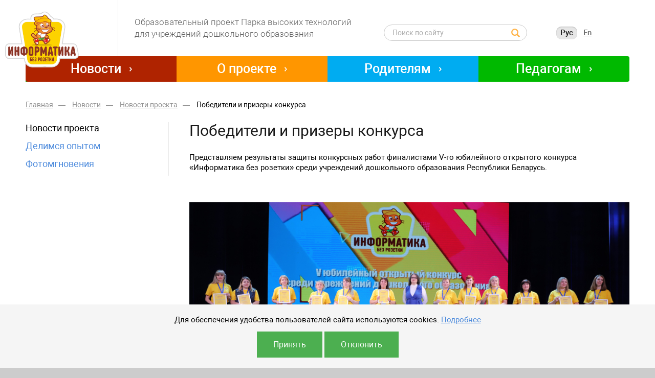

--- FILE ---
content_type: text/html; charset=UTF-8
request_url: https://informatika.park.by/news/project_news/contest2024_winners/
body_size: 10680
content:
<!DOCTYPE html>
<!--[if IE 8]><html class="ie ie8" lang="ru-RU"><![endif]-->
<!--[if IE 9]><html class="ie ie9" lang="ru-RU"><![endif]-->
<!--[if (gt IE 9)|!(IE)]><!-->
<html lang="ru-RU" class=" supports flexbox csstransforms3d">
	<!--<![endif]-->
	<head>
        <!DOCTYPE html>
<html>
<head>
    <style>
        #cookie-banner {
            position: fixed;
            left: 0;
            bottom: 0;
            width: 100%;
            background-color: #f5f5f5;
            color: #000;
            text-align: center;
            padding: 20px;
            z-index: 1000;
        }
        #cookie-banner button {
            background-color: #4CAF50;
            border: none;
            color: white;
            padding: 15px 32px;
            text-align: center;
            text-decoration: none;
            display: inline-block;
            font-size: 16px;
        }
    </style>
</head>
<body>

<div id="cookie-banner" style="display:none;">
    <p>Для обеспечения удобства пользователей сайта используются cookies.   <a href="https://informatika.park.by/upload/policy/%D0%9F%D0%9E%D0%9B%D0%98%D0%A2%D0%98%D0%9A%D0%90%20COOKIE.pdf">Подробнее</a></p>
    <button onclick="acceptCookies()">Принять</button>
    <button onclick="declineCookies()">Отклонить</button>
</div>

</body>
</html>
		<meta name="format-detection" content="telephone=no">
		<meta name="SKYPE_TOOLBAR" content="SKYPE_TOOLBAR_PARSER_COMPATIBLE">
		<meta name="cmsmagazine" content="76c5fb8872e8328840d5f6d32da019af">
		<meta name="viewport" content="width=device-width, initial-scale=1.0">
		<title>Победители и призеры конкурса — Информатика без розетки </title>
		<link rel="icon" href="/favicon.ico" type="image/x-icon">
		<link rel="apple-touch-icon-precomposed" href="/local/templates/html_dev/apple-touch-icon.png">
		<meta http-equiv="Content-Type" content="text/html; charset=UTF-8" />
<meta name="robots" content="index, follow" />
<meta name="description" content="В Бресте подведены итоги V-го юбилейного открытого конкурса «Информатика без розетки» среди учреждений дошкольного образования " />
<link rel="canonical" href="/news/project_news/" />
<script type="text/javascript" data-skip-moving="true">(function(w, d, n) {var cl = "bx-core";var ht = d.documentElement;var htc = ht ? ht.className : undefined;if (htc === undefined || htc.indexOf(cl) !== -1){return;}var ua = n.userAgent;if (/(iPad;)|(iPhone;)/i.test(ua)){cl += " bx-ios";}else if (/Windows/i.test(ua)){cl += ' bx-win';}else if (/Macintosh/i.test(ua)){cl += " bx-mac";}else if (/Linux/i.test(ua) && !/Android/i.test(ua)){cl += " bx-linux";}else if (/Android/i.test(ua)){cl += " bx-android";}cl += (/(ipad|iphone|android|mobile|touch)/i.test(ua) ? " bx-touch" : " bx-no-touch");cl += w.devicePixelRatio && w.devicePixelRatio >= 2? " bx-retina": " bx-no-retina";var ieVersion = -1;if (/AppleWebKit/.test(ua)){cl += " bx-chrome";}else if (/Opera/.test(ua)){cl += " bx-opera";}else if (/Firefox/.test(ua)){cl += " bx-firefox";}ht.className = htc ? htc + " " + cl : cl;})(window, document, navigator);</script>


<link href="/bitrix/cache/css/s1/html_dev/page_1841d6395859544188d67e68c36a1324/page_1841d6395859544188d67e68c36a1324_v1.css?173925652647483" type="text/css"  rel="stylesheet" />
<link href="/bitrix/cache/css/s1/html_dev/template_28493f70509a8f49e9081b9ccdf38047/template_28493f70509a8f49e9081b9ccdf38047_v1.css?1739256452301795" type="text/css"  data-template-style="true" rel="stylesheet" />







		<!-- HTML5 Shim and Respond.js IE8 support of HTML5 elements and media queries-->
		<!-- WARNING: Respond.js doesn't work if you view the page via file://-->
		<!--[if lt IE 9]>
		<meta http-equiv="X-UA-Compatible" content="IE=edge">
		<script src="/local/templates/html_dev/js/libs/html5shiv.min.js" data-skip-moving="true"></script>
		<script src="/local/templates/html_dev/js/libs/respond.min.js" data-skip-moving="true"></script>
		<![endif]-->
		<!--[if lt IE 10]>
		<script src="/local/templates/html_dev/js/libs/jquery.placeholder.min.js" data-skip-moving="true"></script>
		<![endif]-->
		<!--[if gte IE 9]>
		<style type="text/css">.gradient,.btn,.btn:hover,.btn:active{filter: none;}</style>
		<![endif]-->
	</head>
	<body class="ru js-off pm-close inner style_informat">


			<div id="db" class="g-wrap">
			<div class="outer-bg pm-content">
				<div class="g-wrapper">
					<div class="g-wrapper_i">
						<header class="g-header">
							<div class="g-header_mob">
								<div class="container">
									<div class="logo-head-mob">
										<a href="http://informatika.park.by/">											<img  src="/local/templates/html_dev/images/logo-mobile.png" alt="Scratch.by" title="Scratch.by" />										</a>									</div>
									
									<div class="search-mob dropdown">
	<div data-toggle="dropdown" class="dropdown-toggle"></div>
	<div class="dropdown-menu">
		<div class="container">
			<div class="search-head-mob hide-print">

				<form action="/search/" method="get" onsubmit="var str=document.getElementById('searchinp-mob'); if (!str.value || str.value == str.title) return false;">
					<fieldset class="field">
						<input id="searchinp-mob" type="search" placeholder="Поиск по сайту" name="q" maxlength="50" class="input"><span class="submit">
						<input id="seo-search-mob" name="btn-search" type="submit" value="Найти" class="btn btn-default btn-search"></span>
					</fieldset>
				</form>
			</div>
		</div>
	</div>
</div>
									<div class="lang-mob">
										













<ul class="list list-reset clearfix">
		<li class="item"><span class="rus active">Рус</span></li>
               <li class="item"><a href="http://informatika.park.by/en/news/project_news/contest2024_winners/?change_lang=en" class="eng">En</a></li>
</ul>									</div>
									<div class="hamb-wrap">
										<button id="seo-hamburger" class="hamburger pm-opener closed"><span class="ico"></span></button>
									</div>
								</div>
							</div>
							<div class="g-header_i">
								<div class="container">

									<div class="row">
										<div class="col-xs-7">
											<div class="logo-head">
												<div itemscope="" itemtype="http://schema.org/Organization" class="logo">
													<a itemprop="url" href="http://informatika.park.by/">														<img itemprop="logo" src="/upload/medialibrary/d36/logo.png" alt="informatika.park.by" title="informatika.park.by" />													</a>												</div>
												


<div class="title">Образовательный проект Парка высоких технологий для учреждений дошкольного образования</div>
											</div>

										</div>
										<div class="col-xs-3">
											
	<div class="search-head hide-print">
		<form action="/search/" method="get" onsubmit="var str=document.getElementById('search_header'); if (!str.value || str.value == str.title) return false;">
			<fieldset class="field">
				<input id="search_header" type="search" placeholder="Поиск по сайту" name="q" maxlength="50" class="input">
					<span class="submit">
						<input id="seo-search" name="btn-search" type="submit" value="" class="btn-search">
					</span>
			</fieldset>
		</form>
	</div>


										</div>
										<div class="col-xs-2">
											<div class="lang">
												













<ul class="list list-reset clearfix">
		<li class="item"><span class="rus active">Рус</span></li>
               <li class="item"><a href="http://informatika.park.by/en/news/project_news/contest2024_winners/?change_lang=en" class="eng">En</a></li>
</ul>											</div>
										</div>
									</div>
									<div class="menu-drop-3 hide-print">
										
<ul class="menu_level_1 break-word list-reset">
			
															<li class="item_1 submenu-1 active ">
		                    <a  href="/news/" >
								<span class="a-wrap">Новости</span>
								<i class="sp-arr-menu icon"></i>
							</a>
							<div class="submenu">
								<ul class="menu_level_2 list-reset ">
																										<li class="item_2 active ">
								<a  href="/news/project_news/">Новости проекта</a>
							</li>
																															<li class="item_2 ">
							<a  href="/news/experience/">Делимся опытом</a>
						</li>
																									<li class="item_2 ">
							<a  href="/news/multimedia/">Фотомгновения</a>
						</li>
														</ul></div></li>			
									<li class="item_1 submenu-1 ">
	                    <a  href="/about/">
							<span class="a-wrap">О проекте</span>
							<i class="sp-arr-menu icon"></i>
						</a>
						<div class="submenu">
							<ul class="menu_level_2 list-reset">
																				<li class="item_2 ">
							<a  href="/about/project/">Общие сведения</a>
						</li>
																									<li class="item_2 ">
							<a  href="/about/partners/">Партнеры</a>
						</li>
														</ul></div></li>			
									<li class="item_1 submenu-1 ">
	                    <a  href="/parents/">
							<span class="a-wrap">Родителям</span>
							<i class="sp-arr-menu icon"></i>
						</a>
						<div class="submenu">
							<ul class="menu_level_2 list-reset">
																				<li class="item_2 ">
							<a  href="/parents/info/">Учимся играя</a>
						</li>
																									<li class="item_2 ">
							<a  href="/parents/faq/">Вопросы-ответы</a>
						</li>
														</ul></div></li>			
									<li class="item_1 submenu-1 ">
	                    <a  href="/teachers/">
							<span class="a-wrap">Педагогам</span>
							<i class="sp-arr-menu icon"></i>
						</a>
						<div class="submenu">
							<ul class="menu_level_2 list-reset">
																				<li class="item_2 ">
							<a  href="/teachers/curriculum/">Учебная программа</a>
						</li>
																									<li class="item_2 ">
							<a  href="/teachers/knowledgebase/">База знаний</a>
						</li>
																									<li class="item_2 ">
							<a  href="/teachers/tips/">Копилка</a>
						</li>
														</ul></div></li></ul>
									</div>

								</div>
							</div>
                            						</header>
						<div class="g-main">
							<div class="g-main_i container">
								<div class="row">

									<div class="col-12 col-md-12 hide-print">
																					<div class="breadcrumb"><ol class="list-reset" itemscope="" itemtype="http://www.data-vocabulary.org/Breadcrumb/"><li ><a itemprop="url" href="/" title="Главная"><span itemprop="title">Главная</span></a></li><li ><a itemprop="url" href="/news/" title="Новости"><span itemprop="title">Новости</span></a></li><li ><a itemprop="url" href="/news/project_news/" title="Новости проекта"><span itemprop="title">Новости проекта</span></a></li><li class="active"><span itemprop="title">Победители и призеры конкурса</span></li></ol></div>
																			</div>

																			<aside class="g-sidebar col-md-3 col-12 hide-print">
																																	<nav class="menu-accordion">
																								
<div class="accordion">
    <div id="menu-accordion" class="acc-group">
                                                                                                                                                                                                            
                                                                                                                                                                                                                                                                                                                                <div class="panel ">
                                                                                                                    <div class="acc-heading">
                                                                                                                        <a href="/news/project_news/" class="link level-1 active">
                                                                                                                            Новости проекта                                                                                                                        </a>
                                                                                                                    </div>
                                                                                                                </div>
                                                                                                                                                                                                                                                                                                                                                                                                                                                                                                                                                                                                                                                                                                                                                                                                                                                                                                                        
                                                                                                                                                                                                                                                                                                                            <div class="panel ">
                                                                                                                <div class="acc-heading">
                                                                                                                    <a href="/news/experience/" class="link level-1">
                                                                                                                        Делимся опытом                                                                                                                    </a>
                                                                                                                </div>
                                                                                                            </div>
                                                                                                                                                                                                                                                                                                                                                                                                                                                                                                                                                                                                                                                                                                                                                                                                            
                                                                                                                                                                                                                                                                                                                            <div class="panel ">
                                                                                                                <div class="acc-heading">
                                                                                                                    <a href="/news/multimedia/" class="link level-1">
                                                                                                                        Фотомгновения                                                                                                                    </a>
                                                                                                                </div>
                                                                                                            </div>
                                                                                                                                                                                                                                                                                                                                                                                                                                                                                                                                                                                                                                                                    </div>
                                                        </div>

												</nav>
																						 
																					</aside>
																		<article id="workarea" class="g-content col-lg-9 col-12">
																				<h1 class="small" id="title">Победители и призеры конкурса</h1>										 
									
										<div class="b-element mb_3" id="element-2204" >
	<div class="c_news">
		<div class="wrap mb_1">
					</div>
	</div>
		<div class="descr mb_2">
			
			Представляем результаты защиты конкурсных работ финалистами V-го юбилейного открытого конкурса «Информатика без розетки» среди учреждений дошкольного образования Республики Беларусь.
<div>
 <br>
</div>
<h2><img width="896" alt="21_81_001.jpg" src="/upload/medialibrary/c68/elpzpj1cdjdyaxirgwgn8iy2q2v0b0a5/21_81_001.jpg" height="351" title="Победители и призеры конкурса в номинации Золотой фонд"><br>
 </h2>
<h2>Призеры и победители в номинации «Золотой фонд»</h2>
<h3>категория: учреждения, реализующие программу первый год<br>
 </h3>
 <b><span style="color: #9d0a0f;">I место</span></b><br>
 &nbsp;&nbsp; ГУО «Бабиничский детский сад Оршанского района»<br>
 <br>
 <b><span style="color: #9d0a0f;">II место</span></b><br>
 &nbsp;&nbsp; ГУО «ДЦРР №1 г. Орши»<br>
 <br>
 <b><span style="color: #9d0a0f;">III место</span></b><br>
 &nbsp;&nbsp; ГУО «Детский сад №15 г. Орши»<br>
 <br>
<h3>категория: учреждения, реализующие программу два года и более<br>
 </h3>
 <b><span style="color: #9d0a0f;">I место</span></b><br>
 &nbsp;&nbsp; ГУО «Детский сад №33 г. Мозыря»<br>
 <br>
 <b><span style="color: #9d0a0f;">II место</span></b><br>
 &nbsp;&nbsp; ГУО «Детский сад №111 "Буслик" г. Витебска»<br>
 &nbsp;&nbsp; ГУО «Детский сад №372 г. Минска»<br>
 &nbsp;&nbsp; ГУО «Детский сад №5 г. Фаниполя»<br>
 &nbsp;&nbsp; ГУО «Специальный детский сад №30 г. Мозыря»<br>
 <br>
 <b><span style="color: #9d0a0f;">III место</span></b>&nbsp;&nbsp; <br>
 &nbsp;&nbsp; ГУО «Детский сад №36 г. Борисова»<br>
 &nbsp;&nbsp; ГУО «Детский сад №40 г. Мозыря»<br>
 &nbsp;&nbsp; ГУО «Антопольская специальная школа-интернат»<br>
 &nbsp;&nbsp; ГУО «ДЦРР г. Житковичи»<br>
 <br>
<hr>
<h2><img width="896" alt="21_81_002.jpg" src="/upload/medialibrary/e3b/13asfku1eyla9e98q88zepmk5kfsn7gf/21_81_002.jpg" height="292" title="Победители и призеры конкурса в номинации Команда года"><br>
 </h2>
<h2>Призеры и победители в номинации «Команда года»</h2>
 <b><span style="color: #9d0a0f;">I место</span></b><br>
 &nbsp; &nbsp;&nbsp; ГУО «Специальный детский сад №30 г. Мозыря»<br>
 <br>
 <b><span style="color: #9d0a0f;">II место</span></b><br>
 &nbsp;&nbsp; ГУО «Детский сад №40 г. Мозыря»<br>
 &nbsp;&nbsp; ГУО «Детский сад №111 "Буслик" г. Витебска»<br>
 &nbsp;&nbsp; ГУО «ДЦРР г. Хойники»<br>
 &nbsp;&nbsp; ГУО «Детский сад №46 г. Орши»<br>
 <br>
 <b><span style="color: #9d0a0f;">III место</span></b><br>
 <br>
 &nbsp;&nbsp; ГУО «Детский сад №41 г. Мозыря»<br>
 &nbsp;&nbsp; ГУО «Детский сад №72 г. Бреста»<br>
 &nbsp;&nbsp; ГУО «ДЦРР "Солнышко" г. Слуцка»<br>
 &nbsp;&nbsp; ГУО «Детский сад №2 г. Костюковичи»<br>
 <br>
<hr>
<h2><img width="896" alt="21_81_003.jpg" src="/upload/medialibrary/37d/7u4q7z8ciypxoi0pqv9lrlt9h0c6kwzm/21_81_003.jpg" height="524" title="Победители и призеры конкурса в номинации Постер проекта"><br>
 </h2>
<h2>Призеры и победители в номинации «Постер проекта»</h2>
 <b><span style="color: #9d0a0f;">I место</span></b><br>
 &nbsp;&nbsp; ГУО «Детский сад №32 г. Гомеля»<br>
 <br>
 <b><span style="color: #9d0a0f;">II место</span></b><br>
 &nbsp;&nbsp; ГУО «Детский сад №3 г. Ивье»<br>
 <br>
 <b><span style="color: #9d0a0f;">Приз зрительских симпатий</span></b><br>
 &nbsp;&nbsp; ГУО «ДЦРР №22 г. Светлогорска»<br>
 <br>
<hr>
 <br>
 <b>Справочно: </b><br>
 <br>
 Ежегодный открытый конкурс «Информатика без розетки» среди учреждений дошкольного образования Республики Беларусь проводился в пятый раз. Всего на конкурс было зарегистрировано 420 работ, в том числе по номинациям:<br>
 <br>
 &nbsp;&nbsp;«Золотой фонд» - 67;<br>
 &nbsp;&nbsp;«Команда года» - 39;<br>
 &nbsp;&nbsp;«Постер проекта» - 314;<br>
 &nbsp; <br>
 В конкурсе приняли участие 327 учреждений дошкольного образования, реализующие Программу объединения по интересам «Информатика без розетки» в 2023/2024 учебном году, в том числе по регионам:<br>
 &nbsp; <br>
 &nbsp;&nbsp;Гомельская обл. - 90;<br>
 &nbsp;&nbsp;Минская обл. - 56;<br>
 &nbsp;&nbsp;Гродненская обл. - 50;<br>
 &nbsp; Брестская обл. - 48;<br>
 &nbsp;&nbsp;Витебская обл. - 41;<br>
 &nbsp;&nbsp;г.Минск - 27;<br>
 &nbsp;&nbsp;Могилевская обл. - 15<br>
 <br>
<div>
	 Целью конкурса являлось обобщения и популяризации лучших практик организации образовательного процесса по обучению детей старшего дошкольного возраста основам информатики без использования компьютера.
</div>
<div>
 <br>
</div>
<div>
	 Все победители и призеры конкурса были награждены дипломами и ценными призами от компаний-резидентов ПВТ.
</div>
 <br>
 Оргкомитет благодарит за оказанную поддержку в организации и проведении открытого конкурса «Информатика без розетки» компании-резиденты ПВТ: ООО «Надежные программы», ИООО «Чек Пойнт Софтвер Текнолоджис Белрус», ООО&nbsp;«Нешта Медиа», ООО&nbsp;«Мелсофт».<br>
 <br>
 Организаторами конкурса выступили ГУ&nbsp;«Секретариат Наблюдательного соета Парка высоких технологий», Главное управление по образованию Брестского облисполкома, ГУО&nbsp;«Брестский областной институт развития образования».<br>
 <br>
 Поздравляем педагогов и желаем дальнейших творческих успехов! <br>
 <br>
<hr>
 <br>
 <br>			<div class="clear"></div>
			
	</div>
	   	   	</div>

 
									</article>
								</div>
							</div>
						</div>
					</div>
				</div>
				<footer class="g-footer hide-print">
					<div class="container">
						<div class="g-footer_i">
							<div class="subscription">
	<div class="bg"></div>
<div class="bg-2"></div>
	<div class="bg-wrap">
       


        
	</div>
 
</div>							<div class="row">
								<div class="col-md-9 col-sm-12 hidden-xs">
									<div class="menu-foot-3 hide-print clearfix">
										 
<ul class="menu_level_1 break-word list-reset">
																		<li class="item_1 active ">
		                    <a  href="/news/" >
								<span><span class="a-wrap">Новости</span></span>
							</a>
							<ul class="menu_level_2 list-reset  _">
												

			                                   
														<li class="item_2 active ">
								<a  href="/news/project_news/">
																			Новости проекта																	</a>
							</li>
																															<li class="item_2 ">
							<a  href="/news/experience/">
																	Делимся опытом															</a>
						</li>
																									<li class="item_2 ">
							<a  href="/news/multimedia/">
																	Фотомгновения															</a>
						</li>
														</ul></li>												<li class="item_1 ">
	                    <a  href="/about/">
							<span class="a-wrap">О проекте</span>
						</a>
						<ul class="menu_level_2 list-reset">
							

			                                   
													<li class="item_2 ">
							<a  href="/about/project/">
																	Общие сведения															</a>
						</li>
																									<li class="item_2 ">
							<a  href="/about/partners/">
																	Партнеры															</a>
						</li>
														</ul></li>												<li class="item_1 ">
	                    <a  href="/parents/">
							<span class="a-wrap">Родителям</span>
						</a>
						<ul class="menu_level_2 list-reset">
							

			                                   
													<li class="item_2 ">
							<a  href="/parents/info/">
																	Учимся играя															</a>
						</li>
																									<li class="item_2 ">
							<a  href="/parents/faq/">
																	Вопросы-ответы															</a>
						</li>
														</ul></li>												<li class="item_1 ">
	                    <a  href="/teachers/">
							<span class="a-wrap">Педагогам</span>
						</a>
						<ul class="menu_level_2 list-reset">
							

			                                   
								</ul></li>
</ul>

									</div>
								</div>
								<div class="col-md-3 col-sm-12">
									











<div class="contacts-foot mb_2">
	<div class="menu-foot-3 hide-print clearfix">
		<ul class="menu_level_1 break-word list-reset"></ul>
	</div>
	<div class="a-wrap">Контакты</div>
	<div class="address">Отдел образовательной деятельности Секретариата Наблюдательного совета ПВТ</div>
	<address class="address">220084, Республика Беларусь,<br>г. Минск, ул. Купревича, д. 1, к. 1, офис 901</address>
	<!--<a href="/contacts/" class="link-map">Как проехать</a>-->
	<div class="tel-wrap">
		<div class="tel"><a href="tel:+375173786921">+375 (17) 378-69-21</a></div>
		<div><a href="mailto:info@park.by">info@park.by</a></div>
	</div>
</div>
								</div>
							</div>
							<div class="footer-small">
								<div class="row">
                                    <div class="col-md-4 col-sm-3">
                                        

    <div class="studio">
        <div class="text-wrap">
            <div class="text">Создание сайтов</div>
            <div class="pic"><img src="/upload/medialibrary/675/znak-studii.svg" alt="Студия Борового" title="Студия Борового"></div>
            <div class="link"><a href="http://www.db.by/" target="_blank">Студия Борового</a></div>
        </div>
    </div>
                                    </div>
									<div class="col-md-5 col-sm-5">
										



<a href="https://www.park.by/upload/policy/privacy%20policy.pdf">Политика обработки персональных данных</a><br>
<a href="https://informatika.park.by/upload/policy/ПОЛИТИКА%20COOKIE.pdf">Политика в отношении обработки cookie</a><br><br>
<div class="title">© 2026, ГУ «Секретариат Наблюдательного совета Парка высоких технологий»</div>										<div class="menu-foot-2 hide-print clearfix">
																					</div>
									</div>
									<div class="col-md-3 col-sm-3">
										



									</div>

									<div id="bx-composite-banner"></div>
																	</div>
							</div>
						</div>
					</div>
				</footer>
				<div class="scroll-to-top ic-arrow">наверх</div>
			</div>
			<div class="pm">
				<div class="pm-backdrop"></div>
				<div class="pm-wrap">
					<div class="hamburger-cont"><a class="hamburger pm-closer closed"><span class="ico"></span></a></div>
					<div class="pm-inner">
                        
    <div class="menu-mobile">
    <ul class="menu_level_1 list-reset break-word">
									<li class="item_1 active ">
				<a  href="/news/" title="Новости">Новости</a>
				<a class="icon " data-toggle="collapse" href="#accordion-m-1"></a>
					<div id="accordion-m-1" class="collapse in">
						<ul class="menu_level_2 list-reset">
															<li class="item_1 active ">
					<a  href="/news/project_news/"  title="Новости проекта">Новости проекта</a>
				</li>
																		<li class="item_1 ">
				<a  href="/news/experience/"  title="Делимся опытом">Делимся опытом</a>
			</li>
															<li class="item_1 ">
				<a  href="/news/multimedia/"  title="Фотомгновения">Фотомгновения</a>
			</li>
									</ul></div></li>						<li class="item_1 ">
				<a  href="/about/" title="О проекте">О проекте</a>
				<a class="icon collapsed" data-toggle="collapse" href="#accordion-m-5"></a>
					<div id="accordion-m-5" class="collapse">
						<ul class="menu_level_2 list-reset">
											<li class="item_1 ">
				<a  href="/about/project/"  title="Общие сведения">Общие сведения</a>
			</li>
															<li class="item_1 ">
				<a  href="/about/partners/"  title="Партнеры">Партнеры</a>
			</li>
									</ul></div></li>						<li class="item_1 ">
				<a  href="/parents/" title="Родителям">Родителям</a>
				<a class="icon collapsed" data-toggle="collapse" href="#accordion-m-8"></a>
					<div id="accordion-m-8" class="collapse">
						<ul class="menu_level_2 list-reset">
											<li class="item_1 ">
				<a  href="/parents/info/"  title="Учимся играя">Учимся играя</a>
			</li>
															<li class="item_1 ">
				<a  href="/parents/faq/"  title="Вопросы-ответы">Вопросы-ответы</a>
			</li>
									</ul></div></li>						<li class="item_1 ">
				<a  href="/teachers/" title="Педагогам">Педагогам</a>
				<a class="icon collapsed" data-toggle="collapse" href="#accordion-m-11"></a>
					<div id="accordion-m-11" class="collapse">
						<ul class="menu_level_2 list-reset">
											<li class="item_1 ">
				<a  href="/teachers/curriculum/"  title="Учебная программа">Учебная программа</a>
			</li>
															<li class="item_1 ">
				<a  href="/teachers/knowledgebase/"  title="База знаний">База знаний</a>
			</li>
															<li class="item_1 ">
				<a  href="/teachers/tips/"  title="Копилка">Копилка</a>
			</li>
									</ul></div></li>	</ul>
    </div>

					</div>
				</div>
			</div>
		</div>
		        	<script>
    var cookieAccepted = localStorage.getItem('cookieAccepted');

    if (cookieAccepted !== 'true' && cookieAccepted !== 'false') {
        // Предотвращаем установку cookies
        Object.defineProperty(document, 'cookie', {
            get: function() { return ''; },
            set: function() { return true; }
        });

        // Показываем баннер
        document.getElementById('cookie-banner').style.display = 'block';
    }

    function acceptCookies() {
        // Пользователь согласился использовать cookies
        localStorage.setItem('cookieAccepted', 'true');
        location.reload();
    }

    function declineCookies() {
        // Пользователь отказался от использования cookies
        localStorage.setItem('cookieAccepted', 'false');
        location.reload();
    }

    if (cookieAccepted === 'true') {
        // Вставьте здесь код Yandex.Metrika
        (function(m,e,t,r,i,k,a){m[i]=m[i]||function(){(m[i].a=m[i].a||[]).push(arguments)};
        m[i].l=1*new Date();k=e.createElement(t),a=e.getElementsByTagName(t)[0],k.async=1,k.src=r,a.parentNode.insertBefore(k,a)})
        (window, document, "script", "https://mc.yandex.ru/metrika/tag.js", "ym");
        ym(66752893, "init", {
            clickmap:true,
            trackLinks:true,
            accurateTrackBounce:true,
            webvisor:true
        });
    }
</script>

<script>if(!window.BX)window.BX={};if(!window.BX.message)window.BX.message=function(mess){if(typeof mess==='object'){for(let i in mess) {BX.message[i]=mess[i];} return true;}};</script>
<script>(window.BX||top.BX).message({'JS_CORE_LOADING':'Загрузка...','JS_CORE_NO_DATA':'- Нет данных -','JS_CORE_WINDOW_CLOSE':'Закрыть','JS_CORE_WINDOW_EXPAND':'Развернуть','JS_CORE_WINDOW_NARROW':'Свернуть в окно','JS_CORE_WINDOW_SAVE':'Сохранить','JS_CORE_WINDOW_CANCEL':'Отменить','JS_CORE_WINDOW_CONTINUE':'Продолжить','JS_CORE_H':'ч','JS_CORE_M':'м','JS_CORE_S':'с','JSADM_AI_HIDE_EXTRA':'Скрыть лишние','JSADM_AI_ALL_NOTIF':'Показать все','JSADM_AUTH_REQ':'Требуется авторизация!','JS_CORE_WINDOW_AUTH':'Войти','JS_CORE_IMAGE_FULL':'Полный размер'});</script><script src="/bitrix/js/main/core/core.min.js?1739256435223197"></script><script>BX.Runtime.registerExtension({'name':'main.core','namespace':'BX','loaded':true});</script>
<script>BX.setJSList(['/bitrix/js/main/core/core_ajax.js','/bitrix/js/main/core/core_promise.js','/bitrix/js/main/polyfill/promise/js/promise.js','/bitrix/js/main/loadext/loadext.js','/bitrix/js/main/loadext/extension.js','/bitrix/js/main/polyfill/promise/js/promise.js','/bitrix/js/main/polyfill/find/js/find.js','/bitrix/js/main/polyfill/includes/js/includes.js','/bitrix/js/main/polyfill/matches/js/matches.js','/bitrix/js/ui/polyfill/closest/js/closest.js','/bitrix/js/main/polyfill/fill/main.polyfill.fill.js','/bitrix/js/main/polyfill/find/js/find.js','/bitrix/js/main/polyfill/matches/js/matches.js','/bitrix/js/main/polyfill/core/dist/polyfill.bundle.js','/bitrix/js/main/core/core.js','/bitrix/js/main/polyfill/intersectionobserver/js/intersectionobserver.js','/bitrix/js/main/lazyload/dist/lazyload.bundle.js','/bitrix/js/main/polyfill/core/dist/polyfill.bundle.js','/bitrix/js/main/parambag/dist/parambag.bundle.js']);
</script>
<script>BX.Runtime.registerExtension({'name':'db_js_tools','namespace':'window','loaded':true});</script>
<script>BX.Runtime.registerExtension({'name':'fx','namespace':'window','loaded':true});</script>
<script>(window.BX||top.BX).message({'LANGUAGE_ID':'ru','FORMAT_DATE':'DD.MM.YYYY','FORMAT_DATETIME':'DD.MM.YYYY HH:MI:SS','COOKIE_PREFIX':'BITRIX_SM','SERVER_TZ_OFFSET':'10800','UTF_MODE':'Y','SITE_ID':'s1','SITE_DIR':'/','USER_ID':'','SERVER_TIME':'1768985629','USER_TZ_OFFSET':'0','USER_TZ_AUTO':'Y','bitrix_sessid':'5795788333331a3839b4291a9d9f0100'});</script><script  src="/bitrix/cache/js/s1/html_dev/kernel_main/kernel_main_v1.js?1739256520151827"></script>
<script>BX.setJSList(['/bitrix/js/main/core/core_fx.js','/bitrix/js/main/pageobject/pageobject.js','/bitrix/js/main/core/core_window.js','/bitrix/js/main/date/main.date.js','/bitrix/js/main/core/core_date.js','/bitrix/js/main/utils.js','/local/templates/html_dev/js/libs/jquery.magnific-popup.min.js','/local/modules/db.base/js/db_js_tools.js','/local/templates/html_dev/js/libs/modernizr-custom.min.js','/local/templates/html_dev/js/libs/jquery-1.11.3.min.js','/local/templates/html_dev/js/app.min.js']);</script>
<script>BX.setCSSList(['/local/components/db.base/fileslist.system/style.css','/local/templates/html_dev/css/libs/magnific-popup.min.css','/local/templates/html_dev/css/app.min.css','/local/templates/html_dev/template_styles.css']);</script>
<script type="text/javascript" src="/local/modules/db.base/js/script.js"></script>



<script  src="/bitrix/cache/js/s1/html_dev/template_ffd9b5ae35e49756c3677d9bbfc3e29f/template_ffd9b5ae35e49756c3677d9bbfc3e29f_v1.js?1739256452133034"></script>
<script  src="/bitrix/cache/js/s1/html_dev/page_26991005826f5d5e056375d4a2384519/page_26991005826f5d5e056375d4a2384519_v1.js?173925652620407"></script>
<script type="text/javascript">var _ba = _ba || []; _ba.push(["aid", "2765f9b44bf88cd6f6cf6c0518db7103"]); _ba.push(["host", "informatika.park.by"]); (function() {var ba = document.createElement("script"); ba.type = "text/javascript"; ba.async = true;ba.src = (document.location.protocol == "https:" ? "https://" : "http://") + "bitrix.info/ba.js";var s = document.getElementsByTagName("script")[0];s.parentNode.insertBefore(ba, s);})();</script>



<script>
	!function () {
		var menuDrop3 = {

			//Width submenu menu-drop
			setWidth: function () {
				this.menu = $('.menu-drop-3');
				if (this.menu.length) {
					this.subMenu = this.menu.find('.submenu-2').children('.submenu');
					if (this.subMenu.length) {
						this.subMenu.width(this.menu.outerWidth());
					}
				}
			},

			init: function () {
				this.window = $(window);

				$(function () {
					menuDrop3.setWidth();
				});
				this.window.on('load', function () {
					menuDrop3.setWidth();
				});
				this.window.on('resize', function () {
					menuDrop3.setWidth();
				});
			}
		};
		menuDrop3.init();
	}();
</script><script>
										$(window).load(function () {
											$("#bx-composite-banner").remove();
										});
									</script>
</body>
</html>

--- FILE ---
content_type: image/svg+xml
request_url: https://informatika.park.by/upload/medialibrary/675/znak-studii.svg
body_size: 1428
content:
<svg width="24" height="24" viewBox="0 0 24 24" fill="none" xmlns="http://www.w3.org/2000/svg">
<path d="M12 24C18.6274 24 24 18.6274 24 12C24 5.37258 18.6274 0 12 0C5.37258 0 0 5.37258 0 12C0 18.6274 5.37258 24 12 24Z" fill="#5A90DC"/>
<mask id="mask0" mask-type="alpha" maskUnits="userSpaceOnUse" x="0" y="0" width="24" height="24">
<path d="M12 24C18.6274 24 24 18.6274 24 12C24 5.37258 18.6274 0 12 0C5.37258 0 0 5.37258 0 12C0 18.6274 5.37258 24 12 24Z" fill="#5A90DC"/>
</mask>
<g mask="url(#mask0)">
<path d="M9.70211 21.0451L9.49785 19.8196C9.08934 20.5855 8.17019 21.0962 6.8936 21.0962C4.69785 21.0962 3.26807 19.8706 3.26807 16.8068V13.9472C3.26807 11.343 4.54466 9.81105 6.99573 9.81105C7.91487 9.81105 8.83402 10.0664 9.24253 10.7813V6.54297H11.7957V20.994H9.70211V21.0451ZM5.82126 14.1004V16.7047C5.82126 18.2877 6.48509 18.8494 7.50636 18.8494C8.78296 18.8494 9.24253 17.9302 9.24253 16.6536V14.1004C9.24253 12.7728 8.5787 12.2621 7.55743 12.2621C6.48509 12.2621 5.82126 12.7728 5.82126 14.1004V14.1004ZM13.6851 6.59403H17.9744C20.5787 6.59403 22.2127 8.17701 22.2127 10.4238C22.2127 11.2919 22.0596 12.2111 20.8851 12.977C22.3659 13.2834 23.5404 14.6111 23.5404 16.6025C23.5404 19.8706 21.9064 21.0962 18.434 21.0962H13.6851V6.59403V6.59403ZM16.2893 18.6962H18.5362C20.5276 18.6962 20.834 17.9813 20.834 16.6025C20.834 15.1728 20.3744 14.5089 18.4851 14.5089H16.2893V18.6962V18.6962ZM16.2893 8.84084V12.16H18.0255C19.0979 12.16 19.6085 11.394 19.6085 10.4749C19.6085 9.75999 19.3021 8.84084 18.0255 8.84084H16.2893Z" fill="white"/>
</g>
</svg>
